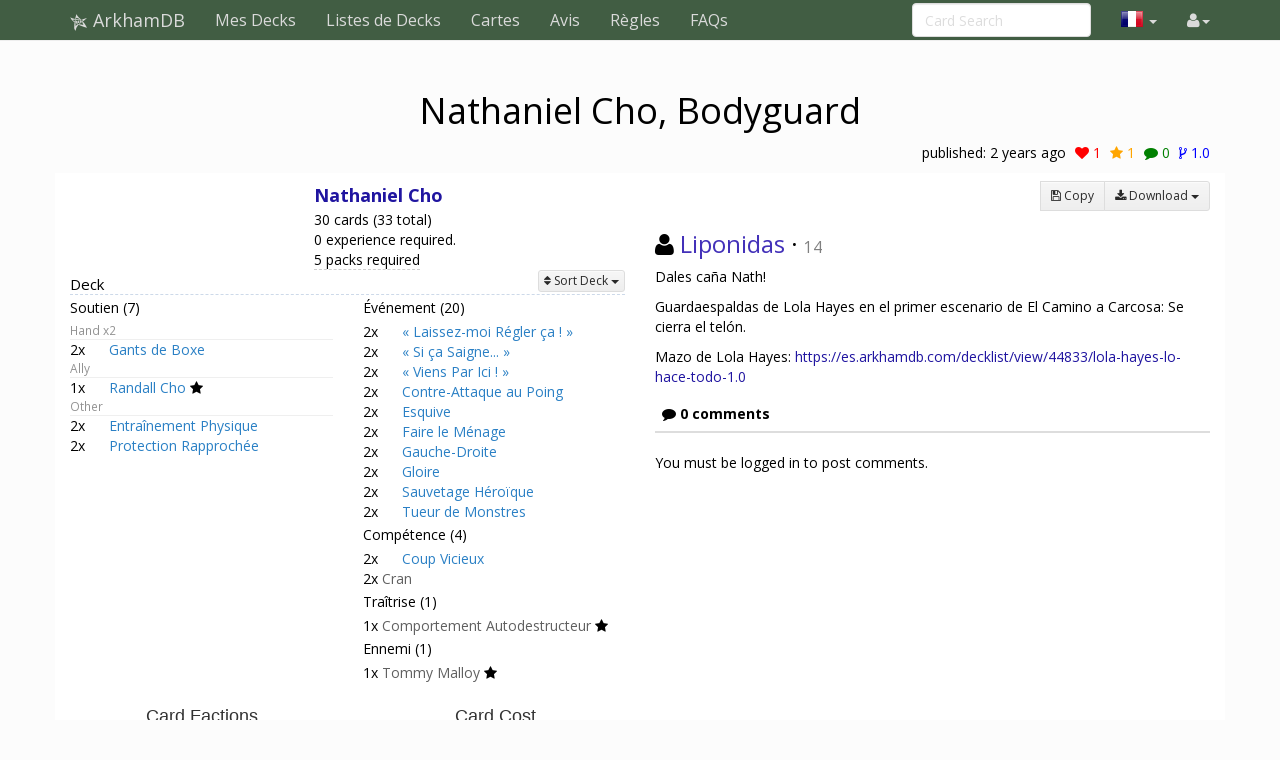

--- FILE ---
content_type: text/html; charset=UTF-8
request_url: https://fr.arkhamdb.com/decklist/view/44831/nathaniel-cho-bodyguard-clone-1.0
body_size: 5665
content:
<!DOCTYPE html>
<html>
  <head>
    <title>Nathaniel Cho, Bodyguard &middot; ArkhamDB</title>
    <meta charset="utf-8">
    <meta name="viewport" content="width=device-width, initial-scale=1.0">
    <meta name="mobile-web-app-capable" content="yes">

    <!-- Light mode favicon -->
    <link rel="icon" sizes="192x192" href="/icon-light-192.png" media="(prefers-color-scheme: light)" />
    <link rel="apple-touch-icon" sizes="120x120" href="/icon-light-120.png" media="(prefers-color-scheme: light)" />
    
    <!-- Dark mode favicon -->
    <link rel="icon" sizes="192x192" href="/icon-dark-192.png" media="(prefers-color-scheme: dark)" />
    <link rel="apple-touch-icon" sizes="120x120" href="/icon-dark-120.png" media="(prefers-color-scheme: dark)" />

                      <link rel="canonical" href="https://arkhamdb.com/decklist/view/44831/nathaniel-cho-bodyguard-clone-1.0"/>
                
    <link href='https://fonts.googleapis.com/css?family=Amiri:400,400italic,700,700italic|Julius+Sans+One|Open+Sans:400,400italic,700,700italic|Open+Sans+Condensed:300' rel='stylesheet' type='text/css'>
		<link rel="stylesheet" href="https://cdnjs.cloudflare.com/ajax/libs/font-awesome/4.4.0/css/font-awesome.min.css">
    <link rel="stylesheet" href="https://cdnjs.cloudflare.com/ajax/libs/qtip2/2.1.1/jquery.qtip.css">
    <link rel="stylesheet" href="https://cdnjs.cloudflare.com/ajax/libs/bootstrap-markdown/2.9.0/css/bootstrap-markdown.min.css">
        <link rel="stylesheet" href="/css/app.css" />
		<!--[if lt IE 9]>
      <script src="//cdnjs.cloudflare.com/ajax/libs/html5shiv/3.7/html5shiv.js"></script>
      <script src="//cdnjs.cloudflare.com/ajax/libs/respond.js/1.4.2/respond.js"></script>
    <![endif]-->
	  </head>
  <body>
  <div id="wrapper">
      <nav class="navbar navbar-default navbar-static-top" role="navigation">
      <div class="container">
                  <div class="navbar-header">
          <button type="button" class="navbar-toggle" data-toggle="collapse" data-target=".navbar-collapse">
            <span class="icon-bar"></span>
            <span class="icon-bar"></span>
            <span class="icon-bar"></span>
          </button>
          <a class="navbar-brand" href="/">
            <span class="icon icon-link-half-top"></span>
            <span class="icon icon-link-half-bottom"></span>
            <span class="icon icon-eldersign"></span> ArkhamDB
          </a>
        </div>
        <div class="navbar-collapse collapse">
          <ul class="nav navbar-nav">
            <li><a href="/decks">Mes Decks</a></li>
            <li><a href="/decklists">Listes de Decks</a></li>
            <li><a href="/search">Cartes</a></li>
            <li class="hidden-sm"><a href="/reviews">Avis</a></li>
            <li class="hidden-sm"><a href="/rules">Règles</a></li>
            <li class="hidden-sm"><a href="/faqs">FAQs</a></li>
          </ul>
          <ul class="nav navbar-nav navbar-right">
            <li class="dropdown hidden-xs hidden-lg">
              <a href="#" class="dropdown-toggle" data-toggle="dropdown" role="button" aria-expanded="false"><span class="fa fa-search"></span></a>
                <div class="dropdown-menu">
                  <form action="/find" target="_blank">
                    <input type="text" placeholder="Card Search" class="form-control" name="q">
                  </form>
              </div>
            </li>
            
            <!-- locale selection -->

                                                                        <li class="dropdown">
              <a class="dropdown-toggle" data-toggle="dropdown">
                <span class="lang-sm" lang="fr"></span>
                <span class="caret">
              </a>
              <ul class="dropdown-menu">
                                  <li>
                    <a href="https://arkhamdb.com/decklist/view/44831/nathaniel-cho-bodyguard-clone-1.0">
                      <span lang="en" class="lang-sm lang-lbl lang-lbl-full"></span>
                    </a>
                  </li>
                                  <li>
                    <a href="https://es.arkhamdb.com/decklist/view/44831/nathaniel-cho-bodyguard-clone-1.0">
                      <span lang="es" class="lang-sm lang-lbl lang-lbl-full"></span>
                    </a>
                  </li>
                                  <li>
                    <a href="https://de.arkhamdb.com/decklist/view/44831/nathaniel-cho-bodyguard-clone-1.0">
                      <span lang="de" class="lang-sm lang-lbl lang-lbl-full"></span>
                    </a>
                  </li>
                                  <li>
                    <a href="https://it.arkhamdb.com/decklist/view/44831/nathaniel-cho-bodyguard-clone-1.0">
                      <span lang="it" class="lang-sm lang-lbl lang-lbl-full"></span>
                    </a>
                  </li>
                                  <li>
                    <a href="/decklist/view/44831/nathaniel-cho-bodyguard-clone-1.0">
                      <span lang="fr" class="lang-sm lang-lbl lang-lbl-full"></span>
                    </a>
                  </li>
                                  <li>
                    <a href="https://ko.arkhamdb.com/decklist/view/44831/nathaniel-cho-bodyguard-clone-1.0">
                      <span lang="ko" class="lang-sm lang-lbl lang-lbl-full"></span>
                    </a>
                  </li>
                                  <li>
                    <a href="https://uk.arkhamdb.com/decklist/view/44831/nathaniel-cho-bodyguard-clone-1.0">
                      <span lang="uk" class="lang-sm lang-lbl lang-lbl-full"></span>
                    </a>
                  </li>
                                  <li>
                    <a href="https://pl.arkhamdb.com/decklist/view/44831/nathaniel-cho-bodyguard-clone-1.0">
                      <span lang="pl" class="lang-sm lang-lbl lang-lbl-full"></span>
                    </a>
                  </li>
                                  <li>
                    <a href="https://ru.arkhamdb.com/decklist/view/44831/nathaniel-cho-bodyguard-clone-1.0">
                      <span lang="ru" class="lang-sm lang-lbl lang-lbl-full"></span>
                    </a>
                  </li>
                                  <li>
                    <a href="https://zh.arkhamdb.com/decklist/view/44831/nathaniel-cho-bodyguard-clone-1.0">
                      <span lang="zh" class="lang-sm lang-lbl lang-lbl-full"></span>
                    </a>
                  </li>
                                  <li>
                    <a href="https://pt.arkhamdb.com/decklist/view/44831/nathaniel-cho-bodyguard-clone-1.0">
                      <span lang="pt" class="lang-sm lang-lbl lang-lbl-full"></span>
                    </a>
                  </li>
                              </ul>
            </li>
                                    
            <li id="login">
                <a href="#" class="disabled"><span class="fa fa-user"></span></a>
            </li>


          </ul>
          <form class="navbar-form navbar-right visible-lg-block visible-xs-block external" action="/find" target="_blank">
            <div class="form-group">
              <input type="text" placeholder="Card Search" class="form-control" name="q">
            </div>
          </form>
        </div><!--/.navbar-collapse -->
              </div>
    </nav>
<div class="container">
	<div class="row title bg-faction bg-">
		<div class="col-xs-12">
			<h1 class="decklist-name text-center">
				<span class="icon icon-"></span>
				Nathaniel Cho, Bodyguard
			</h1>
		</div>
		<div class="col-xs-12">
			<div class="social">
				<div class="pull-right">
					<span class="hidden-xs">published: </span>
					<time datetime="2023-09-18T18:09:02+00:00">Sep 18, 2023</time>
					<span class="social-icons">
	<a id="social-icon-like" href="#" class="social-icon-like" data-toggle="tooltip" data-placement="bottom" title="Like">
		<span class="fa fa-heart"></span> <span class="num">1</span>
	</a>
	<a id="social-icon-favorite" href="#" class="social-icon-favorite" data-toggle="tooltip" data-placement="bottom" title="Favorite">
		<span class="fa fa-star"></span> <span class="num">1</span>
	</a>
	<a id="social-icon-comment" href="#comment-form" class="social-icon-comment" data-toggle="tooltip" data-placement="bottom" title="Comment">
		<span class="fa fa-comment"></span> <span class="num">0</span>
	</a>
	<span class="social-icon-version" data-toggle="tooltip" data-placement="bottom" title="Version">
		<span class="fa fa-code-fork"></span> <span class="num">1.0</span>
	</a>
</span>

				</div>
				
			</div>
		</div>
	</div>
</div>

<div class="main white container">
	<div class="row">
		<div class="col-md-6">
			<div id="deck-content" style="margin-bottom:10px"></div>
			<div class="row">
	<div class="col-sm-6">
		<div id="deck-chart-faction" style="width:100%;height:250px"></div>
	</div>
	<div class="col-sm-6">
		<div id="deck-chart-cost" style="width:100%;height:250px"></div>
	</div>
	<div class="col-sm-6">
		<div id="deck-chart-skill" style="width:100%;height:250px"></div>
	</div>
	<div class="col-sm-6">
		<div id="deck-chart-slot" style="width:100%;height:250px"></div>
	</div>
</div>
			<!-- Draw Simulator -->
<div id="table-draw-simulator">
	<h3><span class="fa fa-repeat"></span> Card draw simulator</h3>
	<div class="text-center" title="Click to draw; Shift-click to reset and draw">
		<div class="btn-group">
			<button class="btn btn-default btn-sm" disabled="disabled">Draw:</button>
			<button class="btn btn-default btn-sm" data-command="1">1</button>
			<button class="btn btn-default btn-sm" data-command="2">2</button>
			<button class="btn btn-default btn-sm" data-command="5">5</button>
			<button class="btn btn-default btn-sm" data-command="all">all</button>
		</div>
		<div class="btn-group">
			<button class="btn btn-default btn-sm" data-command="redraw" disabled="disabled">Redraw Selected</button>
			<button class="btn btn-default btn-sm" data-command="reshuffle" disabled="disabled">Reshuffle Selected</button>
			<button class="btn btn-default btn-sm" data-command="clear" disabled="disabled">Reset</button>
		</div>
		<div title="Odds to have at least 1 copy of a desired card, after having drawn that many cards from the deck, depending of the number of copies in the deck (1 - 2 - 3)">
			<span class="small">Odds: 
				<span id="draw-simulator-odds-1">0</span>% &ndash; 
				<span id="draw-simulator-odds-2">0</span>% &ndash; 
				<span id="draw-simulator-odds-3">0</span>% 
				<a href="#oddsModal" id="draw-simulator-more" data-toggle="modal" style="margin:0 10px">more</a>
			</span>
		</div>
	</div>
	<div id="table-draw-simulator-content"></div>
</div> 			<table class="table table-condensed" id="table-predecessor">
<thead>
<tr><th colspan="4"><span class="fa fa-backward"></span> Derived from</th></tr>
</thead>
<tbody>
<tr>
	<td class="decklist-name"><a href="/decklist/view/25027/nathaniel-cho-investigator-starter-deck-1.0">Nathaniel Cho - Investigator Starter Deck</a></td>
	<td><span class="fa fa-heart social-icon-like"></span> 53</td>
	<td><span class="fa fa-star social-icon-favorite"></span> 34</td>
	<td><span class="fa fa-comment social-icon-comment"></span> 2</td>
	<td><span class="fa fa-code-fork social-icon-version"></span> 1.0</td>
</tr>

</tbody>
</table>
			<table class="table table-condensed" id="table-successor">
<thead>
<tr><th colspan="1"><span class="fa fa-forward"></span> Inspiration for</th></tr>
</thead>
<tbody>
<tr><td>None yet</td></tr>
</tbody>
</table>
			<div class="ad">
<!-- Adaptable -->
<ins class="adsbygoogle"
     style="display:block"
     data-ad-client="ca-pub-000000000000000"
     data-ad-slot="0"
     data-ad-format="auto"></ins>
</div>		</div>
		<div class="col-md-6">
			<div class="row">
				<div class="col-md-12">
					<div class="pull-right btn-group" role="group"><a href="/decklist/edit/44831" title="Edit decklist name / description" id="decklist-edit" class="btn btn-sm btn-default" style="display:none">
	<span class="fa fa-pencil text-primary"></span> Edit
</a>
<a href="#" title="Delete decklist" id="decklist-delete" class="btn btn-sm btn-default" style="display:none">
	<span class="fa fa-trash-o text-danger"></span> Delete
</a>
<a href="/deck/copy/44831" class="btn btn-sm btn-default">
	<span class="fa fa-save"></span> <span class="hidden-xs">Copy</span>
</a>
<div class="btn-group">
	<button type="button" class="btn btn-sm btn-default dropdown-toggle " data-toggle="dropdown">
		<span class="fa fa-download"></span> <span class="hidden-xs">Download</span> <span class="caret"></span>
	</button>
	<ul class="dropdown-menu" role="menu">
		<li><a href="#" id="btn-download-text">Text file</a></li>
		<li><a href="#" id="btn-download-octgn">Octgn file</a></li>
	</ul>
</div>

</div>
				</div>
				<div class="col-md-12">
					<h3 class="username">
	<span class="fa fa-user"></span>
    <a href="/user/profile/78223/Liponidas" class="username fg-mystic">Liponidas</a>
 &middot; <small title="User Reputation">14</small>

</h3>
<div id="deck-description"><p>Dales caña Nath!</p>
<p>Guardaespaldas de Lola Hayes en el primer escenario de El Camino a Carcosa: Se cierra el telón.</p>
<p>Mazo de Lola Hayes: <a href="https://es.arkhamdb.com/decklist/view/44833/lola-hayes-lo-hace-todo-1.0">https://es.arkhamdb.com/decklist/view/44833/lola-hayes-lo-hace-todo-1.0</a></p></div>
				</div>
				<div class="col-md-12">
					<table class="table">
<thead>
<tr><th><span class="fa fa-comment"></span> 0 comments</th></tr>
</thead>
<tbody>
</tbody>
</table>
<a id="comment-form"></a>
<div id="comment-alert" />
				</div>
			</div>
		</div>
	</div>
</div>
<!-- Modal -->
<div class="modal fade" id="exportModal" tabindex="-1" role="dialog" aria-labelledby="exportModalLabel" aria-hidden="true">
	<div class="modal-dialog">
		<div class="modal-content">
			<div class="modal-header">
				<button type="button" class="close" data-dismiss="modal" aria-hidden="true">&times;</button>
				<h3 class="modal-title" id="exportModalLabel">Export decklist</h3>
			</div>
		    <div class="modal-body">
				<div class="row">
					<div class="col-md-12">
						<div class="form-group">
							<textarea class="form-control" id="export-deck" rows="20"></textarea>
						</div>
					</div><!-- /#modal-info -->
				</div><!-- /.row -->
			</div><!-- /.modal-body -->
		</div><!-- /.modal-content -->
	</div><!-- /.modal-dialog -->
</div><!-- /.modal -->
<!-- Modal -->
<!-- DeleteModal -->
<div class="modal fade" id="deleteModal" tabindex="-1" role="dialog" aria-labelledby="deleteModalLabel" aria-hidden="true">
	<div class="modal-dialog">
		<div class="modal-content">
			<div class="modal-header">
				<button type="button" class="close" data-dismiss="modal" aria-hidden="true">&times;</button>
				<h3 class="modal-title" id="deleteModalLabel">Delete decklist</h3>
			</div>
			<div class="modal-body">
				<div class="row">
					<div class="col-md-12">
						<form action="/decklist/delete/44831" method="POST" enctype="application/x-www-form-urlencoded" id="delete-decklistform">
							<input type="hidden" name="decklist_id" id="delete-decklist-id" value="44831">
							<p>Are you sure you want to delete this decklist?</p>
							<div class="pull-right">
								<button type="submit" id="btn-delete-submit" class="btn btn-danger">Yes, delete</button>
								<button type="button" class="btn btn-default" onclick="$('#deleteModal').modal('hide')">Cancel</button>
							</div>
						</form>
					</div><!-- /#modal-info -->
				</div><!-- /.row -->
			</div><!-- /.modal-body -->
		</div><!-- /.modal-content -->
	</div><!-- /.modal-dialog -->
</div><!-- /.modal -->
<!-- Modal -->
<!-- Modal -->
<div class="modal" id="oddsModal" tabindex="-1" role="dialog" aria-labelledby="oddsModalLabel" aria-hidden="true">
    <div class="modal-dialog">
        <div class="modal-content">
            <div class="modal-header">
                <button type="button" class="close" data-dismiss="modal" aria-hidden="true">&times;</button>
                <h3 class="modal-title" id="oddsModalLabel">Odds Calculator</h3>
            </div>
            <div class="modal-body">
                <div class="row">
                    <div class="col-sm-12">
						<form class="form-horizontal" role="form">
						    <div class="form-group">
						        <label for="odds-calculator-N" class="col-xs-7 control-label">Number of cards in deck</label>
						        <div class="col-xs-2">
						            <input type="number" class="form-control" id="odds-calculator-N" value="0">
								</div>
							</div>
							<div class="form-group">
								<label for="odds-calculator-K" class="col-xs-7 control-label">Number of <em>desired</em> cards in deck</label>
								<div class="col-xs-2">
									<input type="number" class="form-control" id="odds-calculator-K" value="0">
								</div>
							</div>
							<div class="form-group">
								<label for="odds-calculator-n" class="col-xs-7 control-label">Number of cards drawn</label>
								<div class="col-xs-2">
									<input type="number" class="form-control" id="odds-calculator-n" value="0">
								</div>
							</div>
							<div class="form-group">
								<label for="odds-calculator-k" class="col-xs-7 control-label">Number of <em>desired</em> cards in draw (at least)</label>
								<div class="col-xs-2">
									<input type="number" class="form-control" id="odds-calculator-k" value="0">
								</div>
							</div>
							<div class="form-group">
								<label class="col-xs-7 control-label">Probability of such an outcome</label>
								<div class="col-xs-2">
									 <p class="form-control-static"><span id="odds-calculator-p"></span>%</p>
								</div>
							</div>
						</form>
					</div>
				</div>
			</div>
		</div>
	</div>
</div>
<!-- Modal -->
<!-- Modal -->
<div class="modal fade" id="compareModal" tabindex="-1" role="dialog" aria-labelledby="compareModalLabel" aria-hidden="true">
	<div class="modal-dialog">
		<div class="modal-content">
			<div class="modal-header">
				<button type="button" class="close" data-dismiss="modal" aria-hidden="true">&times;</button>
				<h3 class="modal-title" id="compareModalLabel">Compare with another decklist</h3>
			</div>
			<div class="modal-body">
				<div class="row">
					<div class="col-md-12">
						<input type="hidden" name="decklist1_id" id="compare-decklist-id" value="44831">
						<div class="form-group">
							<label for="decklist2_url">Link or ID of the other decklist</label>
							<input type="text" class="form-control" name="decklist2_url" id="decklist2_url" maxlength="250" placeholder="Copy the URL link of a decklist">
						</div>
						<div class="pull-right">
							<button type="submit" id="btn-compare-submit" class="btn btn-success">Go</button>
							<button type="button" class="btn btn-default" onclick="$('#compareModal').modal('hide')">Cancel</button>
						</div>
					</div><!-- /#modal-info -->
				</div><!-- /.row -->
			</div><!-- /.modal-body -->
		</div><!-- /.modal-content -->
	</div><!-- /.modal-dialog -->
</div><!-- /.modal -->
<!-- Modal -->
    <div id="push">
</div>
  </div>
  <footer class="hidden-print">
    <div class="container">

<div class="row">
    <div class="col-xs-12">

    <ul class="list-inline">
    <li><a href="/about">À propos</a></li>
    <li><a href="/api/">API</a></li>
    </ul>

    <p>
    Based on ThronesDB by Alsciende. Modified by Kam.
    Contact:     
    <a href="https://reddit.com/user/kamalisk/" title="Reddit"><span class="fa fa-reddit"></span></a>
    <a href="mailto:s.arkhamdb@kamalisk.com" title="E-mail"><span class="fa fa-envelope"></span></a>
    </p>
    <p>
    Please post bug reports and feature requests on <a href="https://github.com/Kamalisk/arkhamdb">GitHub</a>
    </p>
    <p>
    I set up a <a href="https://www.patreon.com/kamalisk">Patreon</a> for those who want to help support the site.
    </p>
    <p>
    The information presented on this site about Arkham Horror: The Card Game, both literal and graphical, is copyrighted by Fantasy Flight Games.
    This website is not produced, endorsed, supported, or affiliated with Fantasy Flight Games.
    </p>

    </div>
</div>

    </div>
    </footer>
    <!--  card modal -->
<div class="modal" id="cardModal" tabindex="-1" role="dialog" aria-labelledby="cardModalLabel" aria-hidden="true">
    <div class="modal-dialog">
        <div class="modal-content">
            <div class="modal-header">
                <button type="button" class="close" data-dismiss="modal" aria-hidden="true">&times;</button>
                <h3 class="modal-title card-name">Modal title</h3>
                <div class="row modal-deck-options">
                    <div class="col-sm-4 text-center modal-deck-qty">
                        Deck Quantity: <div class="btn-group modal-qty" data-toggle="buttons"></div>
                    </div>
                    <div class="col-sm-4 text-center modal-side-deck-qty">
                        Side Deck Quantity: <div class="btn-group modal-side-qty" data-toggle="buttons"></div>
                    </div>
                    <div class="col-sm-4 text-center modal-deck-ignore">
                        Ignore Deck Limit: <div class="btn-group modal-ignore" data-toggle="buttons"></div>
                    </div>
                </div>
            </div>
            <div class="modal-body">
                <div class="row">
                    <div class="col-sm-6 modal-image hidden-xs"></div>
                    <div class="col-sm-6 modal-info card-content"></div>
                </div>
            </div>
            <div class="modal-customization">
            </div>
            <div class="modal-footer">
                <a role="button" href="#" class="btn btn-default card-modal-link">Go to card page</a>
                <button type="button" class="btn btn-primary" data-dismiss="modal">Close</button>
            </div>
        </div>
    </div>
</div>
<!--  /cardModal -->

    <script src="/bundles/fosjsrouting/js/router.js"></script>
    <script src="/js/routing?callback=fos.Router.setData"></script>

    <script src="https://cdnjs.cloudflare.com/ajax/libs/jquery/2.1.4/jquery.min.js"></script>
    <script src="https://cdnjs.cloudflare.com/ajax/libs/underscore.js/1.8.3/underscore-min.js"></script>
    <script src="https://cdnjs.cloudflare.com/ajax/libs/qtip2/2.1.1/jquery.qtip.js"></script>
    <script src="https://cdnjs.cloudflare.com/ajax/libs/typeahead.js/0.10.4/typeahead.jquery.min.js"></script>
    <script src="https://cdnjs.cloudflare.com/ajax/libs/marked/0.3.5/marked.min.js"></script>
    <script src="https://cdnjs.cloudflare.com/ajax/libs/jquery.textcomplete/0.2.2/jquery.textcomplete.min.js"></script>
    <script src="https://cdnjs.cloudflare.com/ajax/libs/moment.js/2.10.6/moment.min.js"></script>
    <script src="https://cdnjs.cloudflare.com/ajax/libs/highcharts/4.1.7/highcharts.js"></script>
    <script src="https://cdnjs.cloudflare.com/ajax/libs/bootstrap-markdown/2.9.0/js/bootstrap-markdown.min.js"></script>
    <script type="text/javascript">
    var app = {};
    moment.locale('fr');
    $(function() {
            	});
    </script>

			<script async src="https://pagead2.googlesyndication.com/pagead/js/adsbygoogle.js"></script>
		<script>
(function(i,s,o,g,r,a,m){i['GoogleAnalyticsObject']=r;i[r]=i[r]||function(){
(i[r].q=i[r].q||[]).push(arguments)},i[r].l=1*new Date();a=s.createElement(o),
m=s.getElementsByTagName(o)[0];a.async=1;a.src=g;m.parentNode.insertBefore(a,m)
})(window,document,'script','//www.google-analytics.com/analytics.js','ga');

ga('create', 'UA-83182253-1', 'auto');
ga('send', 'pageview');
</script>
	
		<script src="/js/app.js"></script>
	
			<script src="/js/b0ee8f9.js"></script>
		<script type="text/javascript">
	var Commenters = [];
	app.deck.init({"id":44831,"name":"Nathaniel Cho, Bodyguard","date_creation":"2023-09-18T18:09:02+00:00","date_update":"2023-09-19T06:57:51+00:00","description_md":"Dales ca\u00f1a Nath!\r\n\r\nGuardaespaldas de Lola Hayes en el primer escenario de El Camino a Carcosa: Se cierra el tel\u00f3n.\r\n\r\nMazo de Lola Hayes: https:\/\/es.arkhamdb.com\/decklist\/view\/44833\/lola-hayes-lo-hace-todo-1.0","user_id":78223,"investigator_code":"60101","investigator_name":"Nathaniel Cho","slots":{"01017":2,"01023":2,"01025":2,"01089":2,"02225":2,"03022":2,"03106":2,"60102":1,"60103":1,"60104":1,"60105":2,"60110":2,"60111":2,"60112":2,"60114":2,"60115":2,"60116":2,"60117":2},"sideSlots":[],"ignoreDeckLimitSlots":null,"version":"1.0","xp":null,"xp_spent":null,"xp_adjustment":null,"exile_string":null,"taboo_id":null,"meta":"{}","tags":"","previous_deck":null,"next_deck":null});
	app.user.params.decklist_id = 44831;
	app.deck_upgrades && app.deck_upgrades.init([]);
	</script>
    </body>
</html>


--- FILE ---
content_type: text/html; charset=utf-8
request_url: https://www.google.com/recaptcha/api2/aframe
body_size: 269
content:
<!DOCTYPE HTML><html><head><meta http-equiv="content-type" content="text/html; charset=UTF-8"></head><body><script nonce="4-9XRgFFYb1w2-j-_PkYYg">/** Anti-fraud and anti-abuse applications only. See google.com/recaptcha */ try{var clients={'sodar':'https://pagead2.googlesyndication.com/pagead/sodar?'};window.addEventListener("message",function(a){try{if(a.source===window.parent){var b=JSON.parse(a.data);var c=clients[b['id']];if(c){var d=document.createElement('img');d.src=c+b['params']+'&rc='+(localStorage.getItem("rc::a")?sessionStorage.getItem("rc::b"):"");window.document.body.appendChild(d);sessionStorage.setItem("rc::e",parseInt(sessionStorage.getItem("rc::e")||0)+1);localStorage.setItem("rc::h",'1769403874445');}}}catch(b){}});window.parent.postMessage("_grecaptcha_ready", "*");}catch(b){}</script></body></html>

--- FILE ---
content_type: application/javascript
request_url: https://fr.arkhamdb.com/js/b0ee8f9.js
body_size: 5891
content:
(function ui_decklist(ui, $) {

	/**
	 * sets up event handlers ; dataloaded not fired yet
	 * @memberOf ui
	 */
	ui.setup_event_handlers = function setup_event_handlers() {

		$('#decklist-delete').on('click', ui.delete_form);
		$('.social .social-icon-like').on('click', ui.send_like);
		$('.social .social-icon-favorite').on('click', ui.send_favorite);
		$('#btn-group-decklist button[id],a[id]').on('click', ui.do_action_decklist);
		$('#btn-compare').on('click', ui.compare_form);
		$('#btn-compare-submit').on('click', ui.compare_submit);

	}

	ui.delete_form = function delete_form() {
		$('#deleteModal').modal('show');
	}

	ui.do_action_decklist = function do_action_decklist(event) {
		var action_id = $(this).attr('id');
		if (!action_id) {
			return;
		}
		switch (action_id) {
		case 'btn-download-text':
			location.href = Routing.generate('decklist_export_text', {decklist_id:app.deck.get_id()});
			break;
		case 'btn-download-octgn':
			location.href = Routing.generate('decklist_export_octgn', {decklist_id:app.deck.get_id()});
			break;
		case 'btn-export-bbcode':
			export_bbcode();
			break;
		case 'btn-export-markdown':
			export_markdown();
			break;
		case 'btn-export-plaintext':
			export_plaintext();
			break;
		}
	}

	ui.send_like = function send_like(event) {
		event.preventDefault();
		var that = $(this);
		if($(that).hasClass('processing')) return;
		$(that).addClass('processing');
		$.post(Routing.generate('decklist_like'), {
			id : app.deck.get_id()
		}, function(data, textStatus, jqXHR) {
			$(that).find('.num').text(data);
			$(that).removeClass('processing');
		});
	}

	ui.send_favorite = function send_favorite(event) {
		event.preventDefault();
		var that = $(this);
		if($(that).hasClass('processing')) return;
		$(that).addClass('processing');
		$.post(Routing.generate('decklist_favorite'), {
			id : app.deck.get_id()
		}, function(data, textStatus, jqXHR) {
			that.find('.num').text(data);
			var title = that.data('original-tooltip');
			that.data('original-tooltip',
					title == "Add to favorites" ? "Remove from favorites"
							: "Add to favorites");
			that.attr('title', that.data('original-tooltip'));
			$(that).removeClass('processing');
		});
		ui.send_like.call($('.social .social-icon-like'), event);
	}

	ui.setup_comment_form = function setup_comment_form() {

		var form = $('<form method="POST" action="'+Routing.generate('decklist_comment')+'"><input type="hidden" name="id" value="'+app.deck.get_id()+'"><div class="form-group">'
				+ '<textarea id="comment-form-text" class="form-control" rows="4" name="comment" placeholder="Enter your comment in Markdown format. Type # to enter a card name. Type $ to enter a symbol. Type ^ to enter a rules reference. Type @ to enter a user name."></textarea>'
				+ '</div><div class="well text-muted" id="comment-form-preview"><small>Preview. Look <a href="http://daringfireball.net/projects/markdown/dingus">here</a> for a Markdown syntax reference.</small></div>'
				+ '<button type="submit" class="btn btn-success">Submit comment</button></form>').insertAfter('#comment-form');

		var already_submitted = false;
		form.on('submit', function (event) {
			event.preventDefault();
			var data = $(this).serialize();
			if(already_submitted) return;
			already_submitted = true;
			$.ajax(Routing.generate('decklist_comment'), {
				data: data,
				type: 'POST',
				success: function(data, textStatus, jqXHR) {
					form.remove();
					$('#comment-alert').empty().append('<div class="alert alert-success" role="alert">Your comment has been posted. It will appear on the site in a few minutes.</div>');
				},
				error: function(jqXHR, textStatus, errorThrown) {
					console.log('['+moment().format('YYYY-MM-DD HH:mm:ss')+'] Error on '+this.url, textStatus, errorThrown);
					$('#comment-alert').empty().append('<div class="alert alert-danger" role="alert">An error occured while posting your comment ('+jqXHR.statusText+').</div>');
					already_submitted = false;
				}
			});
		});

		$('.social .social-icon-comment').on('click', function() {
			$('#comment-form-text').trigger('focus');
		});

		app.markdown.setup('#comment-form-text', '#comment-form-preview');
		app.textcomplete.setup('#comment-form-text', {
			cards: true,
			icons: true,
			users: Commenters
		});

	}

	ui.setup_social_icons = function setup_social_icons() {

		if(!app.user.data || app.user.data.is_author || app.user.data.is_liked) {
			var element = $('.social .social-icon-like');
			element.replaceWith($('<span class="social-icon-like"></span').html(element.html()));
		}

		if(!app.user.data) {
			var element = $('.social .social-icon-favorite');
			element.replaceWith($('<span class="social-icon-favorite"></span').html(element.html()));
		} else if(app.user.data.is_favorite) {
			var element = $('.social .social-icon-favorite');
			element.attr('title', "Remove from favorites");
		} else {
			var element = $('.social .social-icon-favorite');
			element.attr('title', "Add to favorites");
		}

		if(!app.user.data) {
			var element = $('.social .social-icon-comment');
			element.replaceWith($('<span class="social-icon-comment"></span').html(element.html()));
		}

	}

	ui.add_author_actions = function add_author_actions() {
		if(app.user.data && app.user.data.is_author) {
			$('#decklist-edit').show();
			if(app.user.data.can_delete) {
				$('#decklist-delete').show();
			} else {
				$('#decklist-delete').remove();
			}
		} else {
			$('#decklist-edit').remove();
			$('#decklist-delete').remove();
		}
	}

	ui.setup_comment_hide = function setup_comment_hide() {
		if(app.user.data && app.user.data.is_author) {
			$('.comment-hide-button').remove();
			$('<a href="#" class="comment-hide-button"><span class="text-danger fa fa-times" style="margin-left:.5em"></span></a>').appendTo('.collapse.in > .comment-date').on('click', function (event) {
				if(confirm('Do you really want to hide this comment for everybody?')) {
					ui.hide_comment($(this).closest('td'));
				}
				return false;
			});
			$('<a href="#" class="comment-hide-button"><span class="text-success fa fa-check" style="margin-left:.5em"></span></a>').appendTo('.collapse:not(.in) > .comment-date').on('click', function (event) {
				if(confirm('Do you really want to unhide this comment?')) {
					ui.unhide_comment($(this).closest('td'));
				}
				return false;
			});
		}
	}

	ui.hide_comment = function hide_comment(element) {
		var id = element.attr('id').replace(/comment-/, '');
		$.ajax(Routing.generate('decklist_comment_hide', { comment_id: id, hidden: 1 }), {
			type: 'POST',
			dataType: 'json',
			success: function(data, textStatus, jqXHR) {
				if(data === true) {
					$(element).find('.collapse').collapse('hide');
					$(element).find('.comment-toggler').show().prepend('The comment will be hidden for everyone in a few minutes.');
					setTimeout(ui.setup_comment_hide, 1000);
				} else {
					alert(data);
				}
			},
			error: function(jqXHR, textStatus, errorThrown) {
				console.log('['+moment().format('YYYY-MM-DD HH:mm:ss')+'] Error on '+this.url, textStatus, errorThrown);
				alert('An error occured while hiding this comment ('+jqXHR.statusText+'). Reload the page and try again.');
			}
		});
	}

	ui.unhide_comment = function unhide_comment(element) {
		var id = element.attr('id').replace(/comment-/, '');
		$.ajax(Routing.generate('decklist_comment_hide', { comment_id: id, hidden: 0 }), {
			type: 'POST',
			dataType: 'json',
			success: function(data, textStatus, jqXHR) {
				if(data === true) {
					$(element).find('.collapse').collapse('show');
					$(element).find('.comment-toggler').hide();
					setTimeout(setup_comment_hide, 1000);
				} else {
					alert(data);
				}
			},
			error: function(jqXHR, textStatus, errorThrown) {
				console.log('['+moment().format('YYYY-MM-DD HH:mm:ss')+'] Error on '+this.url, textStatus, errorThrown);
				alert('An error occured while unhiding this comment ('+jqXHR.statusText+'). Reload the page and try again.');
			}
		});
	}

	/**
	 * @memberOf ui
	 */
	ui.refresh_deck = function refresh_deck() {
		app.deck.display('#deck-content');
		app.deck_charts && app.deck_charts.setup();
	}

	/**
	 * called when the DOM is loaded
	 * @memberOf ui
	 */
	ui.on_dom_loaded = function on_dom_loaded() {
		ui.setup_event_handlers();
		app.draw_simulator && app.draw_simulator.on_dom_loaded();
	};

	/**
	 * called when the app data is loaded
	 * @memberOf ui
	 */
	ui.on_data_loaded = function on_data_loaded() {
	};

	/**
	 * called when both the DOM and the data app have finished loading
	 * @memberOf ui
	 */
	ui.on_all_loaded = function on_all_loaded() {
		ui.refresh_deck();
		app.draw_simulator && app.draw_simulator.reset();
		app.deck_upgrades.setup();
		app.user.loaded.done(function () {
			ui.setup_comment_form();
			ui.add_author_actions();
			ui.setup_comment_hide();
		}).fail(function () {
			$('<p>You must be logged in to post comments.</p>').insertAfter('#comment-form');
		}).always(function () {
			ui.setup_social_icons();
		});
	};

})(app.ui, jQuery);

(function app_deck_upgrades(deck_upgrades, $) {

var tbody,
	upgrades = [],
	xp_spent = 0,
	edit_mode = false


/**
 * @memberOf deck_upgrades
 */
deck_upgrades.display = function display() {

	// no upgrades
	if (upgrades.length <= 0){
		return;
	}

	// put relevent data into deck object based on current deck
	var current_deck = {};
	current_deck.content = app.deck.get_content();
	current_deck.exile_string = app.deck.get_exile_string();

	var last_deck = current_deck;
	$("#upgrade_changes").empty();
	var counter = upgrades.length;
	$("#upgrade_changes").append('<h4 class="deck-section>History</h4>');
	_.each(upgrades, function (deck) {
		//console.log(last_deck, deck.content);
		var result = app.diff.compute_simple([last_deck.content, deck.content], [last_deck.meta, deck.meta]);
		if(!result) return;
		var free_0_cards = 0;
		var removed_0_cards = 0;
		var diff = result[0];
		var cards_removed = [];
		var cards_added = [];
		var cards_exiled = {};
		var cards_customized = [];
		_.each(diff[1], function (qty, code) {
			var card = app.data.cards.findById(code);
			if(!card) return;
			var card_change = {
				"qty": qty,
				"code": code,
				"card": card
			};
			cards_removed.push(card_change);
		});

		_.each(diff[0], function (qty, code) {
			var card = app.data.cards.findById(code);
			if(!card) return;
			var card_change = {
				"qty": qty,
				"code": code,
				"card": card
			};
			cards_added.push(card_change);
			// versatile
			if (card_change.code == "06167") {
				free_0_cards += card_change.qty * 5;
				removed_0_cards += card_change.qty * 5;
			}
			// ancestral knowledge
			else if (card_change.code == "07303") {
				free_0_cards += 5;
				removed_0_cards += 5;
			}
			// underworld market
			else if (card_change.code == "09077") {
				free_0_cards += 10;
				removed_0_cards += 10;
			}
		});
		_.each(result[2], function(choices, code) {
			var card = app.data.cards.findById(code);
			var card_customization = {
				"choices": choices,
				"code": code,
				"card": card,
			};
			cards_customized.push(card_customization);
		});

		// find deja vu
		var deja_vu = app.data.cards.findById("60531");
		var deja_vu_exiled = {};
		// There's a limit on how many discounts per card, and a limit on how
		// many uses overall.
		var deja_vu_max_discount = 0;
		var deja_vu_discounts = 0;
		if (deja_vu && deja_vu.indeck) {
			// You get a discount of 1 XP per exile card, per deja vu.
			deja_vu_max_discount += deja_vu.indeck;
			deja_vu_discounts += deja_vu_max_discount * 3;
		}

		// find down the rabbit hole
		var down_the_rabbit_hole = app.data.cards.findById("08059");
		var dtr_xp = down_the_rabbit_hole && down_the_rabbit_hole.indeck ? 1 : 0;
		var upgrade_discounts = 0;
		if (down_the_rabbit_hole && down_the_rabbit_hole.indeck) {
			upgrade_discounts += 2;
		}


		// find arcane research
		var arcane_research = app.data.cards.findById("04109");
		var spell_upgrade_discounts = 0;
		if (arcane_research && arcane_research.indeck) {
			spell_upgrade_discounts += arcane_research.indeck;
		}

		// find adaptable
		var adaptable = app.data.cards.findById("02110");
		if (adaptable && adaptable.indeck){
			free_0_cards += 2 * adaptable.indeck;
		}

		var cost = 0;
		var free_customize_swaps = {};
		_.each(cards_customized, function(customization) {
			_.each(customization.choices, function (choice) {
				var xp = choice.xp_delta;
				if (xp > 0 && spell_upgrade_discounts > 0 && customization.card.real_traits && customization.card.real_traits.indexOf('Spell.') !== -1) {
					// Handle Arcane Research discounts if its a 'spell'
					var max_discount = Math.min(spell_upgrade_discounts, xp);
					xp = xp - max_discount;
					spell_upgrade_discounts = spell_upgrade_discounts - max_discount;
				}
				if (xp > 0 && upgrade_discounts > 0) {
					// Handle DTTR, at most one per 'upgrade' taken.
					xp = xp - 1;
					upgrade_discounts = upgrade_discounts - 1;
				}
				cost = cost + xp;
				free_customize_swaps[customization.code] = (free_customize_swaps[customization.code] || 0) + choice.xp_delta;
			});
		});

		if (last_deck.exile_string){
			free_0_cards += last_deck.exile_string.split(",").length;
			removed_0_cards = last_deck.exile_string.split(",").length;
			_.each(last_deck.exile_string.split(","), function (code, id) {
				if (cards_exiled[code]){
					cards_exiled[code] = 2;
					deja_vu_exiled[code] = 2;
				} else {
					cards_exiled[code] = 1;
					deja_vu_exiled[code] = 1;
				}
			});
		}

		var myriad_madness = {};
		// first check for same named cards
		_.each(cards_added, function (addition) {
			_.each(cards_removed, function (removal) {
				var addition_xp = addition.card.xp;
				var removal_xp = removal.card.xp;

				if (typeof addition.card.real_text !== 'undefined' && addition.card.real_text.indexOf('Myriad.') !== -1) {
					addition.qty = 1;
					if (myriad_madness[addition.card.real_name]) {
						addition.qty = 0;
					}
					myriad_madness[addition.card.real_name] = 1;
				}
				if (removal.card.real_text.indexOf('Myriad.') !== -1) {
					removal.qty = 1;
				}
				if (addition.card.taboo_xp){
					addition_xp += addition.card.taboo_xp;
				}
				if (removal.card.taboo_xp){
					removal_xp += removal.card.taboo_xp;
				}
				if (addition.qty > 0 && removal.qty > 0 && addition_xp >= 0 && addition.card.real_name == removal.card.real_name && addition_xp > removal_xp){
					var upgraded_count = Math.min(addition.qty, removal.qty);
					addition.qty = addition.qty - removal.qty;
					if (spell_upgrade_discounts > 0 && removal.card.real_traits && removal.card.real_traits.indexOf('Spell.') !== -1 && addition.card.real_traits && addition.card.real_traits.indexOf('Spell.') !== -1) {
						// It's a spell card, and we have arcane research discounts remaining.
						var upgradeCost = ((addition_xp - removal_xp) * removal.qty)
						while (spell_upgrade_discounts > 0 && upgradeCost > 0) {
							upgradeCost--;
							spell_upgrade_discounts--;
						}
						for (var i = 0; i < upgraded_count; i++) {
							if (upgradeCost > 0 && upgrade_discounts > 0) {
								upgradeCost--;
								upgrade_discounts--;
							}
						}
						cost = cost + upgradeCost;
					} else {
						var upgradeCost = ((addition_xp - removal_xp) * removal.qty)
						for (var i = 0; i < upgraded_count; i++) {
							if (upgradeCost > 0 && upgrade_discounts > 0) {
								upgradeCost--;
								upgrade_discounts--;
							}
						}
						cost = cost + upgradeCost;
					}
					if (addition.card.permanent && !removal.card.permanent) {
						free_0_cards += upgraded_count;
						removed_0_cards += upgraded_count;
					}
					removal.qty = Math.abs(addition.qty);
				}
				if (removal.card.xp === 0){
					removed_0_cards += removal.qty;
				}
			});
		});

	myriad_madness = {};
	//console.log(removed_0_cards);
	// then pay for all changes
	_.each(cards_added, function (addition) {
		var addition_xp = addition.card.xp;

		if (typeof addition.card.real_text !== 'undefined' && addition.card.real_text.indexOf('Myriad.') !== -1) {
			addition.qty = 1;
			if (myriad_madness[addition.card.real_name]) {
				addition.qty = 0;
			}
			myriad_madness[addition.card.real_name] = 1;
		}
		if (addition.card.exceptional){
			addition_xp *= 2;
		}
		if (addition.card.taboo_xp){
			addition_xp += addition.card.taboo_xp;
		}
		if (deja_vu_exiled[addition.card.code] && deja_vu_discounts > 0){
			var discount_per_card = Math.min(
				addition_xp,
				deja_vu_max_discount
			);
			let deja_vu_cost = 0;
			// Handle cards one at a time, since each one needs to have a corresponding
			// exile and we still need to have 'uses' left.
			for (var i = 0; i < addition.qty; i++){
				if (deja_vu_exiled[addition.card.code]){
					deja_vu_exiled[addition.card.code]--;
					discount = Math.min(discount_per_card, deja_vu_discounts);
					deja_vu_discounts -= discount;
					deja_vu_cost += addition_xp - discount;
				} else {
					// Only get discount if we replaced something, and have uses left.
					deja_vu_cost += addition_xp;
				}
			}
			cost = cost + deja_vu_cost + dtr_xp;
			addition.qty = 0;
		} else if (addition_xp >= 0){
			while (addition.qty > 0 && addition.card.xp === 0 && (free_customize_swaps[addition.code] || 0) > 0) {
				// Still have to pay taboo XP and DTR_XP, but customizations lets you swap in cards for free
				// without paying min 1 cost, per the FAQ
				cost = cost + dtr_xp + addition_xp;
				addition.qty = addition.qty - 1;
			}
			if (addition.qty > 0 && addition.card.xp === 0 && removed_0_cards > 0 && free_0_cards > 0){
				// Account for taboo xp, which still must be paid when deck size grows.
				cost = cost + (addition.qty * addition_xp);
				free_0_cards -= addition.qty;
				removed_0_cards -= addition.qty;
				if (removed_0_cards < 0 || free_0_cards < 0){
					// I think this shouldn't be 1, since now Sled Dogs (4/non-myriad) card exists.
					// Should be Math.abs(free_0_cards) I believe.
					addition.qty = 1;
					cost = cost - (addition.qty * addition_xp);
				} else {
					addition.qty = 0;
				}
			}

			if (addition.card.indeck - addition.qty > 0 && addition.card.ignore) {
				addition.card.ignore = addition.card.ignore - (addition.card.indeck - addition.qty);
			}
			cost = cost + ((dtr_xp > 0 ? (dtr_xp + addition_xp) : Math.max(addition_xp, 1)) * (addition.qty - addition.card.ignore));
			addition.qty = 0;
		}
	});

		var add_list = [];
		var custom_list = [];
		var remove_list = [];
		var exile_list = [];
		// run through the changes and show them
		_.each(diff[0], function (qty, code) {
			var card = app.data.cards.findById(code);
			if(!card) return;
			var $div = app.deck.create_card(card);
			add_list.push($div)
			//add_list.push('+'+qty+' '+'<a href="'+card.url+'" class="card card-tip fg-'+card.faction_code+'" data-toggle="modal" data-remote="false" data-target="#cardModal" data-code="'+card.code+'">'+card.name+'</a>'+app.format.xp(card.xp)+'</a>');
			//add_list.push('+'+qty+' '+'<a href="'+Routing.generate('cards_zoom',{card_code:code})+'" class="card-tip" data-code="'+code+'">'+card.name+''+(card.xp >= 0 ? ' ('+card.xp+')' : '')+'</a>');
		});
		_.each(diff[1], function (qty, code) {
			var card = app.data.cards.findById(code);
			if(!card) return;
			if (cards_exiled[code]){
				qty = qty - cards_exiled[code];
				if (qty <= 0){
					return;
				}
			}
			remove_list.push('&minus;'+qty+' '+'<a href="'+card.url+'" class="card card-tip fg-'+card.faction_code+'" data-toggle="modal" data-remote="false" data-target="#cardModal" data-code="'+card.code+'">'+card.name+'</a>'+(app.format.xp(card.xp))+'</a>');
			//remove_list.push('&minus;'+qty+' '+'<a href="'+Routing.generate('cards_zoom',{card_code:code})+'" class="card-tip" data-code="'+code+'">'+card.name+'</a>');
		});
		_.each(cards_customized, function(customization) {
			var card = customization.card;
			var lines = (card.customization_text || '').split('\n');
			if (card) {
				_.each(customization.choices, function (choice) {
					var index = choice.index;
					if (index >= card.customization_options.length) {
						return;
					}
					var option = card.customization_options[index];
					var line = lines[index];
					if (option && line) {
						var choice_name = line.replace(/.*?<b>/, '').replace(/<\/b>.*/, '');
						custom_list.push('↑'+' '+'<a href="'+card.url+'" class="card card-tip fg-'+card.faction_code+'" data-toggle="modal" data-remote="false" data-target="#cardModal" data-code="'+card.code+'">'+card.name+'</a>'+app.format.xp(choice.xp_delta, 1, 'custom')+'</a>&nbsp;<b>' + choice_name + '</b>');
					}
				});
			}
		});
		_.each(cards_exiled, function (qty, code) {
			var card = app.data.cards.findById(code);
			if(!card) return;
			exile_list.push('&minus;'+qty+' '+'<a href="'+card.url+'" class="card card-tip fg-'+card.faction_code+'" data-toggle="modal" data-remote="false" data-target="#cardModal" data-code="'+card.code+'">'+card.name+'</a>'+(app.format.xp(card.xp))+'</a>');
			//remove_list.push('&minus;'+qty+' '+'<a href="'+Routing.generate('cards_zoom',{card_code:code})+'" class="card-tip" data-code="'+code+'">'+card.name+'</a>');
		});

		if (cost){
			app.deck.set_xp_spent(cost)
		}

		var div = $('<div class="deck-upgrade-changes">');
		if (edit_mode){
			div.append('<h4 class="deck-section">Progress</h4>');

			div.append('<div>Available experience: '+app.deck.get_xp()+' <span class="fa fa-plus-circle"></span><span class="fa fa-minus-circle"></span></div>');
			div.append('<div>Spent experience: '+cost+'</div>');
			if (app.deck.get_previous_deck() && $('#save_form').length <= 0){
				div.append('<div><a href="'+Routing.generate('deck_view', {deck_id:app.deck.get_previous_deck()})+'">View Previous Deck</a></div>');
			}
			if (app.deck.get_next_deck()){
				div.append('<div><a href="'+Routing.generate('deck_view', {deck_id:app.deck.get_next_deck()})+'">View Next Deck</a></div>');
			}
		}

		if (deck.xp_adjustment){
			div.append('<h5>Scenario '+counter+' complete: '+deck.xp+' xp spent. '+deck.xp_left+' xp remaining ('+deck.xp_adjustment+')</h5>');
		} else {
			div.append('<h5>Scenario '+counter+' complete: '+deck.xp+' xp spent. '+deck.xp_left+' xp remaining</h5>');
		}

		if (add_list.length <= 0 && remove_list.length <= 0 && custom_list.length <= 0){
			div.append('<div class="deck-content">No Changes</div>');
		}else {
			div.append('<div class="deck-content"><div class="row"><div class="col-sm-6 col-print-6">'+add_list.join('<br>')+'</div><div class="col-sm-6 col-print-6">'+remove_list.join('<br>')+'</div><div class="col-sm-6 col-print-6">'+custom_list.join('<br>')+'</div></div></div>');
		}

		if (exile_list.length > 0){
			div.append('<b>Exiled Cards</b>');
			div.append('<div class="deck-content"><div class="row"><div class="col-sm-6 col-print-6">'+exile_list.join('<br>')+'</div></div></div>');
		}
		div.append('<hr>');
		$("#upgrade_changes").append(div);
		last_deck = deck;
		counter--;
	});
}

deck_upgrades.init = function init(data)
{
	// console.log("ch ch changes", app.deck.get_content());
	upgrades = data;
}

/**
 * @memberOf deck_history
 * @param container
 */
deck_upgrades.setup = function setup_upgrades()
{
	deck_upgrades.display();
}

})(app.deck_upgrades = {}, jQuery);
